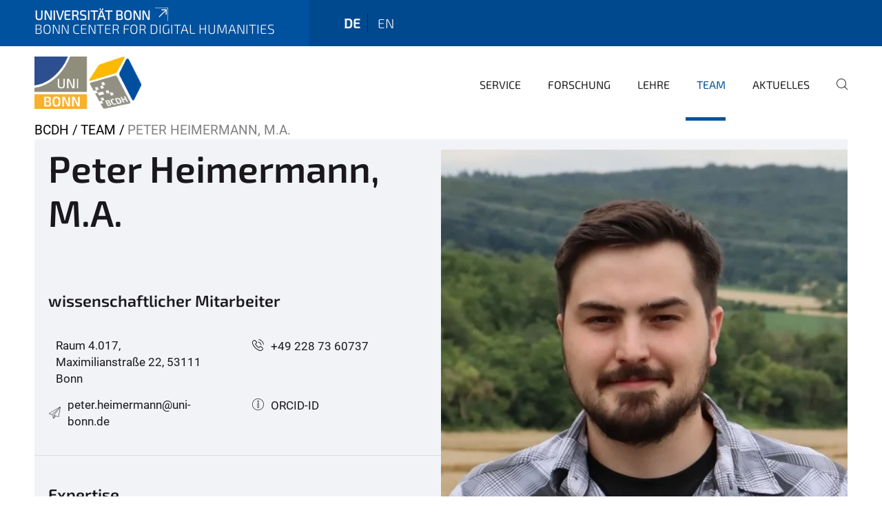

--- FILE ---
content_type: text/html;charset=utf-8
request_url: https://www.bcdh.uni-bonn.de/de/team/peter-heimermann
body_size: 9635
content:
<!DOCTYPE html>
<html xmlns="http://www.w3.org/1999/xhtml" lang="de" xml:lang="de">
<head><meta http-equiv="Content-Type" content="text/html; charset=UTF-8" /><link rel="alternate" hreflang="de" href="https://www.bcdh.uni-bonn.de/de/team/peter-heimermann" /><link rel="alternate" hreflang="en" href="https://www.bcdh.uni-bonn.de/en/team/peter-heimermann" /><link data-head-resource="1" rel="stylesheet" href="/++theme++barceloneta/css/barceloneta.min.css" /><link data-head-resource="1" rel="stylesheet" type="text/css" href="/++theme++unibonn.theme/css/style.css?tag=10-12-2025_10-44-14" /><link rel="canonical" href="https://www.bcdh.uni-bonn.de/de/team/peter-heimermann" /><link rel="preload icon" type="image/vnd.microsoft.icon" href="https://www.bcdh.uni-bonn.de/de/favicon.ico" /><link rel="mask-icon" href="https://www.bcdh.uni-bonn.de/de/favicon.ico" /><link href="https://www.bcdh.uni-bonn.de/@@search" rel="search" title="Website durchsuchen" /><link data-bundle="easyform" href="https://www.bcdh.uni-bonn.de/++webresource++b6e63fde-4269-5984-a67a-480840700e9a/++resource++easyform.css" media="all" rel="stylesheet" type="text/css" /><link data-bundle="multilingual" href="https://www.bcdh.uni-bonn.de/++webresource++f30a16e6-dac4-5f5f-a036-b24364abdfc8/++resource++plone.app.multilingual.stylesheet/multilingual.css" media="all" rel="stylesheet" type="text/css" /><link data-bundle="plone-fullscreen" href="https://www.bcdh.uni-bonn.de/++webresource++ac83a459-aa2c-5a45-80a9-9d3e95ae0847/++plone++static/plone-fullscreen/fullscreen.css" media="all" rel="stylesheet" type="text/css" /><script async="True" data-bundle="plone-fullscreen" integrity="sha384-yAbXscL0aoE/0AkFhaGNz6d74lDy9Cz7PXfkWNqRnFm0/ewX0uoBBoyPBU5qW7Nr" src="https://www.bcdh.uni-bonn.de/++webresource++6aa4c841-faf5-51e8-8109-90bd97e7aa07/++plone++static/plone-fullscreen/fullscreen.js"></script><script data-bundle="plone" integrity="sha384-6Wh7fW8sei4bJMY3a6PIfr5jae6gj9dIadjpiDZBJsr9pJ5gW0bsg0IzoolcL3H0" src="https://www.bcdh.uni-bonn.de/++webresource++cff93eba-89cf-5661-8beb-464cc1d0cbc7/++plone++static/bundle-plone/bundle.min.js"></script><script type="text/javascript">
var _paq = window._paq || [];
/* tracker methods like "setCustomDimension" should be called before "trackPageView" */
_paq.push(['trackPageView']);
_paq.push(['enableLinkTracking']);
(function() {
var u="https://webstat.hrz.uni-bonn.de/";
_paq.push(['setTrackerUrl', u+'matomo.php']);
_paq.push(['setSiteId', '134']);
var d=document, g=d.createElement('script'), s=d.getElementsByTagName('script')[0];
g.type='text/javascript'; g.async=true; g.defer=true; g.src=u+'matomo.js'; s.parentNode.insertBefore(g,s);
})();
</script><script data-head-resource="1" src="/++theme++unibonn.theme/js/libs.js?tag=10-12-2025_10-44-23"></script><script data-head-resource="1" src="/++theme++unibonn.theme/js/script.js?tag=10-12-2025_10-44-23"></script>
  <meta charset="utf-8"><meta charset="utf-8" /><meta name="twitter:card" content="summary" /><meta property="og:site_name" content="Bonn Center for Digital Humanities" /><meta property="og:title" content="Peter Heimermann, M.A." /><meta property="og:type" content="website" /><meta property="og:description" content="" /><meta property="og:url" content="https://www.bcdh.uni-bonn.de/de/team/peter-heimermann" /><meta property="og:image" content="https://www.bcdh.uni-bonn.de/++resource++plone-logo.svg" /><meta property="og:image:type" content="image/svg+xml" /><meta name="viewport" content="width=device-width, initial-scale=1.0" /><meta name="generator" content="Plone - https://plone.org/" /></meta>
  <meta http-equiv="X-UA-Compatible" content="IE=edge"><meta charset="utf-8" /><meta name="twitter:card" content="summary" /><meta property="og:site_name" content="Bonn Center for Digital Humanities" /><meta property="og:title" content="Peter Heimermann, M.A." /><meta property="og:type" content="website" /><meta property="og:description" content="" /><meta property="og:url" content="https://www.bcdh.uni-bonn.de/de/team/peter-heimermann" /><meta property="og:image" content="https://www.bcdh.uni-bonn.de/++resource++plone-logo.svg" /><meta property="og:image:type" content="image/svg+xml" /><meta name="viewport" content="width=device-width, initial-scale=1.0" /><meta name="generator" content="Plone - https://plone.org/" /></meta>
  <meta name="viewport" content="width=device-width, initial-scale=1"><meta charset="utf-8" /><meta name="twitter:card" content="summary" /><meta property="og:site_name" content="Bonn Center for Digital Humanities" /><meta property="og:title" content="Peter Heimermann, M.A." /><meta property="og:type" content="website" /><meta property="og:description" content="" /><meta property="og:url" content="https://www.bcdh.uni-bonn.de/de/team/peter-heimermann" /><meta property="og:image" content="https://www.bcdh.uni-bonn.de/++resource++plone-logo.svg" /><meta property="og:image:type" content="image/svg+xml" /><meta name="viewport" content="width=device-width, initial-scale=1.0" /><meta name="generator" content="Plone - https://plone.org/" /></meta>
  <title>Peter Heimermann, M.A. — Bonn Center for Digital Humanities</title>
</head>
<body id="visual-portal-wrapper" class="col-content frontend icons-on navigation-theme-navigation_default portaltype-tilepage section-team site-de subsection-peter-heimermann template-view thumbs-on userrole-anonymous viewpermission-view view-mode is-tilepage is-default-page" dir="ltr" data-base-url="https://www.bcdh.uni-bonn.de/de/team/peter-heimermann" data-view-url="https://www.bcdh.uni-bonn.de/de/team/peter-heimermann" data-portal-url="https://www.bcdh.uni-bonn.de" data-i18ncatalogurl="https://www.bcdh.uni-bonn.de/plonejsi18n" data-lazy_loading_image_scales="[{&quot;id&quot;: &quot;large&quot;, &quot;value&quot;: 768}, {&quot;id&quot;: &quot;preview&quot;, &quot;value&quot;: 400}, {&quot;id&quot;: &quot;mini&quot;, &quot;value&quot;: 200}, {&quot;id&quot;: &quot;thumb&quot;, &quot;value&quot;: 128}, {&quot;id&quot;: &quot;tile&quot;, &quot;value&quot;: 64}, {&quot;id&quot;: &quot;icon&quot;, &quot;value&quot;: 32}, {&quot;id&quot;: &quot;listing&quot;, &quot;value&quot;: 16}]" data-pat-pickadate="{&quot;date&quot;: {&quot;selectYears&quot;: 200}, &quot;time&quot;: {&quot;interval&quot;: 5 } }" data-pat-plone-modal="{&quot;actionOptions&quot;: {&quot;displayInModal&quot;: false}}"><div class="outer-wrapper">
    <div class="inner-wrapper">

      <div id="fontfamilies">
  <style>@font-face{font-family:'testfont';src: url('https://www.bcdh.uni-bonn.de/font-families/default-fonts/view/++widget++form.widgets.file_eot/@@download');src: url('https://www.bcdh.uni-bonn.de/font-families/default-fonts/view/++widget++form.widgets.file_eot/@@download') format('embedded-opentype'),url('https://www.bcdh.uni-bonn.de/font-families/default-fonts/view/++widget++form.widgets.file_svg/@@download') format('svg'),url('https://www.bcdh.uni-bonn.de/font-families/default-fonts/view/++widget++form.widgets.file_woff/@@download') format('woff'),url('https://www.bcdh.uni-bonn.de/font-families/default-fonts/view/++widget++form.widgets.file_ttf/@@download') format('truetype');font-weight:normal;font-style:normal;}.testfont-icon-home:before{content:"\e902";font-family:testfont}.testfont-icon-pencil:before{content:"\e905";font-family:testfont}.testfont-icon-music:before{content:"\e911";font-family:testfont}.testfont-icon-bell:before{content:"\e951";font-family:testfont}
@font-face{font-family:'uni-bonn';src: url('https://www.bcdh.uni-bonn.de/font-families/unibonn-fonts/view/++widget++form.widgets.file_eot/@@download');src: url('https://www.bcdh.uni-bonn.de/font-families/unibonn-fonts/view/++widget++form.widgets.file_eot/@@download') format('embedded-opentype'),url('https://www.bcdh.uni-bonn.de/font-families/unibonn-fonts/view/++widget++form.widgets.file_svg/@@download') format('svg'),url('https://www.bcdh.uni-bonn.de/font-families/unibonn-fonts/view/++widget++form.widgets.file_woff/@@download') format('woff'),url('https://www.bcdh.uni-bonn.de/font-families/unibonn-fonts/view/++widget++form.widgets.file_ttf/@@download') format('truetype');font-weight:normal;font-style:normal;}.uni-bonn-icon-arrow-down:before{content:"\e900";font-family:uni-bonn}.uni-bonn-icon-arrow-top:before{content:"\e901";font-family:uni-bonn}.uni-bonn-icon-close:before{content:"\e902";font-family:uni-bonn}.uni-bonn-icon-arrow-right:before{content:"\e903";font-family:uni-bonn}.uni-bonn-icon-arrow-left:before{content:"\e904";font-family:uni-bonn}.uni-bonn-icon-external:before{content:"\e905";font-family:uni-bonn}.uni-bonn-icon-search:before{content:"\e906";font-family:uni-bonn}.uni-bonn-icon-whatsapp-outline:before{content:"\e907";font-family:uni-bonn}.uni-bonn-icon-whatsapp:before{content:"\e908";font-family:uni-bonn}.uni-bonn-icon-youtube:before{content:"\e909";font-family:uni-bonn}.uni-bonn-icon-youtube-outline:before{content:"\e90a";font-family:uni-bonn}.uni-bonn-icon-instagram:before{content:"\e90b";font-family:uni-bonn}.uni-bonn-icon-instagram-outline:before{content:"\e90c";font-family:uni-bonn}.uni-bonn-icon-linkedin:before{content:"\e90d";font-family:uni-bonn}.uni-bonn-icon-linkedin-outline:before{content:"\e90e";font-family:uni-bonn}.uni-bonn-icon-xing:before{content:"\e90f";font-family:uni-bonn}.uni-bonn-icon-xing-outline:before{content:"\e910";font-family:uni-bonn}.uni-bonn-icon-twitter:before{content:"\e911";font-family:uni-bonn}.uni-bonn-icon-twitter-outline:before{content:"\e912";font-family:uni-bonn}.uni-bonn-icon-facebook:before{content:"\e913";font-family:uni-bonn}.uni-bonn-icon-facebook-outline:before{content:"\e914";font-family:uni-bonn}.uni-bonn-icon-navigation:before{content:"\e915";font-family:uni-bonn}.uni-bonn-icon-phone-book:before{content:"\e917";font-family:uni-bonn}.uni-bonn-icon-information:before{content:"\e918";font-family:uni-bonn}.uni-bonn-icon-checkbox:before{content:"\e919";font-family:uni-bonn}.uni-bonn-icon-filter-kachel:before{content:"\e91a";font-family:uni-bonn}.uni-bonn-icon-filter:before{content:"\e91b";font-family:uni-bonn}.uni-bonn-icon-filter-liste:before{content:"\e91c";font-family:uni-bonn}.uni-bonn-icon-delete:before{content:"\e91d";font-family:uni-bonn}.uni-bonn-icon-filter-liste-inaktiv:before{content:"\e91e";font-family:uni-bonn}.uni-bonn-icon-cheackbox-aktiv:before{content:"\e91f";font-family:uni-bonn}.uni-bonn-icon-filter-kachel-aktiv:before{content:"\e920";font-family:uni-bonn}.uni-bonn-icon-event:before{content:"\e921";font-family:uni-bonn}.uni-bonn-icon-video:before{content:"\e922";font-family:uni-bonn}.uni-bonn-icon-phone:before{content:"\e923";font-family:uni-bonn}.uni-bonn-icon-fax:before{content:"\e924";font-family:uni-bonn}.uni-bonn-icon-link:before{content:"\e925";font-family:uni-bonn}.uni-bonn-icon-download:before{content:"\e926";font-family:uni-bonn}.uni-bonn-icon-print:before{content:"\e927";font-family:uni-bonn}.uni-bonn-icon-x:before{content:"\e928";font-family:uni-bonn}.uni-bonn-icon-x-outline:before{content:"\e929";font-family:uni-bonn}.uni-bonn-icon-bluesky:before{content:"\e92a";font-family:uni-bonn}.uni-bonn-icon-bluesky-outline:before{content:"\e92b";font-family:uni-bonn}.uni-bonn-icon-location-2:before{content:"\e916";font-family:uni-bonn}.uni-bonn-icon-mastodon:before{content:"\e92c";font-family:uni-bonn}.uni-bonn-icon-mastodon-outline:before{content:"\e92d";font-family:uni-bonn}
@font-face{font-family:'Uni-Bonn-official';src: url('https://www.bcdh.uni-bonn.de/font-families/uni-bonn-official/view/++widget++form.widgets.file_eot/@@download');src: url('https://www.bcdh.uni-bonn.de/font-families/uni-bonn-official/view/++widget++form.widgets.file_eot/@@download') format('embedded-opentype'),url('https://www.bcdh.uni-bonn.de/font-families/uni-bonn-official/view/++widget++form.widgets.file_svg/@@download') format('svg'),url('https://www.bcdh.uni-bonn.de/font-families/uni-bonn-official/view/++widget++form.widgets.file_woff/@@download') format('woff'),url('https://www.bcdh.uni-bonn.de/font-families/uni-bonn-official/view/++widget++form.widgets.file_ttf/@@download') format('truetype');font-weight:normal;font-style:normal;}.Uni-Bonn-official-icon-fakten-zahlen:before{content:"\e900";font-family:Uni-Bonn-official}.Uni-Bonn-official-icon-forschung:before{content:"\e901";font-family:Uni-Bonn-official}.Uni-Bonn-official-icon-informationen:before{content:"\e902";font-family:Uni-Bonn-official}.Uni-Bonn-official-icon-orientierung:before{content:"\e903";font-family:Uni-Bonn-official}.Uni-Bonn-official-icon-transfer:before{content:"\e904";font-family:Uni-Bonn-official}.Uni-Bonn-official-icon-promotion:before{content:"\e905";font-family:Uni-Bonn-official}.Uni-Bonn-official-icon-hochschulsport:before{content:"\e906";font-family:Uni-Bonn-official}.Uni-Bonn-official-icon-it:before{content:"\e907";font-family:Uni-Bonn-official}.Uni-Bonn-official-icon-argelander:before{content:"\e908";font-family:Uni-Bonn-official}.Uni-Bonn-official-icon-diversity:before{content:"\e909";font-family:Uni-Bonn-official}.Uni-Bonn-official-icon-sprache:before{content:"\e90a";font-family:Uni-Bonn-official}.Uni-Bonn-official-icon-veranstaltung:before{content:"\e90b";font-family:Uni-Bonn-official}.Uni-Bonn-official-icon-studieren:before{content:"\e90c";font-family:Uni-Bonn-official}.Uni-Bonn-official-icon-ranking:before{content:"\e90d";font-family:Uni-Bonn-official}.Uni-Bonn-official-icon-beratung:before{content:"\e90e";font-family:Uni-Bonn-official}.Uni-Bonn-official-icon-foerderung:before{content:"\e90f";font-family:Uni-Bonn-official}.Uni-Bonn-official-icon-qualitaetssicherung:before{content:"\e910";font-family:Uni-Bonn-official}.Uni-Bonn-official-icon-lernplattform:before{content:"\e911";font-family:Uni-Bonn-official}.Uni-Bonn-official-icon-alumni:before{content:"\e912";font-family:Uni-Bonn-official}.Uni-Bonn-official-icon-postdocs:before{content:"\e913";font-family:Uni-Bonn-official}.Uni-Bonn-official-icon-strategie:before{content:"\e914";font-family:Uni-Bonn-official}.Uni-Bonn-official-icon-lehre:before{content:"\e91c";font-family:Uni-Bonn-official}.Uni-Bonn-official-icon-exellenz:before{content:"\e91d";font-family:Uni-Bonn-official}.Uni-Bonn-official-icon-multiplikatoren:before{content:"\e91e";font-family:Uni-Bonn-official}.Uni-Bonn-official-icon-kontakt:before{content:"\e91f";font-family:Uni-Bonn-official}.Uni-Bonn-official-icon-ort:before{content:"\e920";font-family:Uni-Bonn-official}.Uni-Bonn-official-icon-international:before{content:"\e921";font-family:Uni-Bonn-official}.Uni-Bonn-official-icon-sprechstunde:before{content:"\e922";font-family:Uni-Bonn-official}.Uni-Bonn-official-icon-fortbildung:before{content:"\e923";font-family:Uni-Bonn-official}.Uni-Bonn-official-icon-bibliothek:before{content:"\e924";font-family:Uni-Bonn-official}.Uni-Bonn-official-icon-oeffnungszeiten:before{content:"\e925";font-family:Uni-Bonn-official}.Uni-Bonn-official-icon-auszeichnungen:before{content:"\e926";font-family:Uni-Bonn-official}.Uni-Bonn-official-icon-unie915:before{content:"\e915";font-family:Uni-Bonn-official}.Uni-Bonn-official-icon-unie916:before{content:"\e916";font-family:Uni-Bonn-official}.Uni-Bonn-official-icon-unie917:before{content:"\e917";font-family:Uni-Bonn-official}.Uni-Bonn-official-icon-unie918:before{content:"\e918";font-family:Uni-Bonn-official}.Uni-Bonn-official-icon-unie919:before{content:"\e919";font-family:Uni-Bonn-official}.Uni-Bonn-official-icon-unie91a:before{content:"\e91a";font-family:Uni-Bonn-official}.Uni-Bonn-official-icon-unie91b:before{content:"\e91b";font-family:Uni-Bonn-official}.Uni-Bonn-official-icon-transfer-puzzle:before{content:"\e927";font-family:Uni-Bonn-official}.Uni-Bonn-official-icon-transfer-arrow:before{content:"\e928";font-family:Uni-Bonn-official}</style>
</div>
      

      <div id="unibonn-topbar" class="unibonn-institute-topbar show-title">
    <div class="container">
        <div class="row">
            <div class="col-md-9" id="topbar-left-wrapper">
                <div id="unibonn-institute-portalname">
                    
                        
                        <p id="unibonn-title"><a href="https://www.uni-bonn.de">Universität Bonn</a></p>
                    
                    <p id="institute-title">Bonn Center for Digital Humanities</p>
                </div>
                <div id="language-selector">
                    
  <ul class="languageselector">
    
      <li class="currentLanguage  language-de">
        <a href="https://www.bcdh.uni-bonn.de/@@multilingual-selector/2f4cf15d35174ccaa2661b4b8e48fbd1/de?set_language=de" title="Deutsch">
          
          de
        </a>
      </li>
    
      <li class=" language-en">
        <a href="https://www.bcdh.uni-bonn.de/@@multilingual-selector/2f4cf15d35174ccaa2661b4b8e48fbd1/en?set_language=en" title="English">
          
          en
        </a>
      </li>
    
  </ul>


                </div>
            </div>
            <div class="col-md-3" id="topbar-right-wrapper">
                
  

            </div>
        </div>
    </div>
</div>

      <header id="company-header" class="unibonn">

    <div class=" ">
      <div class="container">
        <div id="company-topbar" class="container ">
          
  <div id="company-logo">
    
      <a class="portal-logo logo_desktop" href="https://www.bcdh.uni-bonn.de/de" title="Bonn Center for Digital Humanities">
        <img alt="Bonn Center for Digital Humanities" title="Bonn Center for Digital Humanities" src="https://www.bcdh.uni-bonn.de/de/@@logo?logo_type=logo_desktop" />
      </a>
    
      <a class="portal-logo logo_mobile" href="https://www.bcdh.uni-bonn.de/de" title="Bonn Center for Digital Humanities">
        <img alt="Bonn Center for Digital Humanities" title="Bonn Center for Digital Humanities" src="https://www.bcdh.uni-bonn.de/de/@@logo?logo_type=logo_mobile" />
      </a>
    
      <a class="portal-logo logo_mobile_navigation" href="https://www.bcdh.uni-bonn.de/de" title="Bonn Center for Digital Humanities">
        <img alt="Bonn Center for Digital Humanities" title="Bonn Center for Digital Humanities" src="https://www.bcdh.uni-bonn.de/de/++theme++unibonn.theme/images/logos/logo_mobile_navigation.svg" />
      </a>
    
  </div>

          
  <div class="language-selector-container">
    <div class="language-selector">
      
        <div>
          <span class="text">de</span>
          <span class="icon interaktiv-icon-basetilestheme-arrow-top"></span>
        </div>
      
        
      
      <ul class="lang-dropdown">
        <li class="selected">
          <a href="https://www.bcdh.uni-bonn.de/@@multilingual-selector/2f4cf15d35174ccaa2661b4b8e48fbd1/de?set_language=de">de</a>
        </li>
        <li class="">
          <a href="https://www.bcdh.uni-bonn.de/@@multilingual-selector/2f4cf15d35174ccaa2661b4b8e48fbd1/en?set_language=en">en</a>
        </li>
      </ul>
    </div>
  </div>

          <div id="navigation-overlay"></div>
          

  <div class="sidenavigation-links">
    <button id="toggle-navigation" class="sidenavigation-link" aria-label="Toggle Navigation">
      <i class="icon-unibonn-navigation"></i>
    </button>
    
  </div>

  
    <div id="company-navigation-main" class="desktop">
      <nav class="main-navigation">
        
  <ul class="main-navigation-sections">
    
      <li class="section-0">
        <a class="" href="https://www.bcdh.uni-bonn.de/de/service" data-uid="e1edbb3a7a09439988134310e4c8d94e">
          Service
        </a>
      </li>
    
      <li class="section-0 has-subsections">
        <a class="has-subsections" href="https://www.bcdh.uni-bonn.de/de/forschung" data-uid="fa5c8fb8c3484d9f895d6ed12050cb65">
          Forschung
        </a>
      </li>
    
      <li class="section-0">
        <a class="" href="https://www.bcdh.uni-bonn.de/de/lehre" data-uid="6d85e016783248d28265f46c2abafa7b">
          Lehre
        </a>
      </li>
    
      <li class="section-0 in-path has-subsections">
        <a class="has-subsections" href="https://www.bcdh.uni-bonn.de/de/team" data-uid="733e60dc72834bb2b2dbecc0595f4c5d">
          Team
        </a>
      </li>
    
      <li class="section-0">
        <a class="" href="https://www.bcdh.uni-bonn.de/de/aktuelles" data-uid="5a6aeb502ffe4cefbd3279654d890641">
          Aktuelles
        </a>
      </li>
    
    
        <li class="search">
          <a href="https://www.bcdh.uni-bonn.de/de/search" title="suchen">
            <i class="icon-unibonn icon-unibonn-search"></i>
          </a>
        </li>
    
  </ul>

      </nav>
    </div>

    <div id="company-navigation" class="menu">
      <button class="close-navigation-menu close-desktop-navigation" aria-label="schließen">
        <i class="icon-unibonn-close"></i>
      </button>

      <div id="navigation-menu-header">
        
          <a class="portal-logo logo_mobile_menu" href="https://www.bcdh.uni-bonn.de/de" title="Bonn Center for Digital Humanities">
            <img alt="Bonn Center for Digital Humanities" title="Bonn Center for Digital Humanities" src="https://www.bcdh.uni-bonn.de/de/++theme++unibonn.theme/images/logos/logo_mobile_navigation.svg" />
          </a>
        

        <ul class="navigation-menu-header-actions">
          
            <li>
              <a class="open-search" href="https://www.bcdh.uni-bonn.de/de/search" title="suchen">
                <i class="icon-unibonn icon-unibonn-search"></i>
              </a>
            </li>
          
          <li>
            <a class="close-navigation-menu" id="close-navigation" title="schließen">
              <i class="icon-unibonn-navigation"></i>
            </a>
          </li>
        </ul>
      </div>

      <div class="searchbar">
        <form action="https://www.bcdh.uni-bonn.de/de/search">
          <button class="start-search" aria-label="Start Search"><i class="left icon-unibonn icon-unibonn-search"></i>
          </button>
          <input class="search-input" type="text" name="SearchableText" aria-label="Search" />
          <button class="clear-search" aria-label="Clear Search"><i class="icon-unibonn icon-unibonn-close"></i>
          </button>
        </form>
      </div>

      <nav class="main-navigation">
        <div class="navigation-level">
          <div class="spinner" style="display: block"></div>
        </div>
      </nav>

    </div>
  

        </div>
      </div>
      
  

    </div>

  </header>

      <div id="anchors"></div>

      <div id="company-content" class="container-fluid main-content-wrapper">
        <div class="row status-message-row set-max-width">
          <aside id="global_statusmessage" class="container">
      

      <div>
      </div>
    </aside>
        </div>
        <nav class="breadcrumbs">
  <span id="breadcrumbs-you-are-here" class="hiddenStructure">You are here:</span>

  <ol aria-labelledby="breadcrumbs-you-are-here">
    <li id="breadcrumbs-home">
      <a href="https://www.bcdh.uni-bonn.de/de">BCDH</a>
    </li>
    <li id="breadcrumbs-1">
      
        <a href="https://www.bcdh.uni-bonn.de/de/team">Team</a>
        
      
    </li>
    <li id="breadcrumbs-2">
      
        
        <span id="breadcrumbs-current">Peter Heimermann, M.A.</span>
      
    </li>
  </ol>
</nav>
        <main id="main-container" class="row">
          <div id="column1-container"></div>
          <div class="col-xs-12 col-sm-12 no-padding">
              <article id="content">

            

              <header>

                <div id="viewlet-above-content-title">
</div>

                
  


                <div id="viewlet-below-content-title">
</div>

                
  


                <div id="viewlet-below-content-description"></div>

              </header>

              <div id="viewlet-above-content-body"></div>

              <div id="content-core">
                
  

    <div id="tile-page-content" data-tinymce="" data-lazy-validation-errors="{}" data-placeholder-info="Platzhalterbild">

      <div class="tile-page" data-url="https://www.bcdh.uni-bonn.de/de/team/peter-heimermann" data-uid="d69dcf3aab89489cb4b5a5750131d056">
        <div class="tile-rows-wrapper">

          

          
            
              


<div id="ysgu5miuhn6a" class="tile-row columns-2 tile-row-dynamic-content-width break-on-tablet break-on-mobile default-direction" style="margin-top:0px;margin-bottom:30px;padding-top:0px;padding-bottom:0px;padding-left:0px;padding-right:0px;" data-uid="ysgu5miuhn6a" data-url="https://www.bcdh.uni-bonn.de/de/team/peter-heimermann" data-position="0" data-portal_type="TileRowCT">

  

  <div class="background-options">

  
  
  
  
  

</div>

  <div class="tiles-wrapper">
    
      

  <div id="1w8os7f3fkjl" data-uid="1w8os7f3fkjl" data-url="https://www.bcdh.uni-bonn.de/de/team/peter-heimermann" class="tile-valign-top tile tile-frame" style="margin-left:0px;margin-right:0px;margin-top:0px;margin-bottom:0px;padding-left:0px;padding-right:0px;padding-top:0px;padding-bottom:0px;" data-jsinit="" data-gridsize="6">

    

    <div class="background-options">

  
    <div class="background-color" style="background-color:#F1F3F7"></div>
  
  
  
  
  

</div>

    <span></span>
    <div class="tile-content">
    <div class="tile-rows-wrapper">
      
        


<div id="enbcrjabo242" class="tile-row columns-1 tile-row-dynamic-content-width break-on-tablet break-on-mobile default-direction" style="margin-top:0px;margin-bottom:0px;padding-top:0px;padding-bottom:0px;padding-left:0px;padding-right:5px;" data-uid="enbcrjabo242" data-url="https://www.bcdh.uni-bonn.de/de/team/peter-heimermann" data-position="0" data-portal_type="TileRowCT">

  

  <div class="background-options">

  
  
  
  
  

</div>

  <div class="tiles-wrapper">
    
      
  <div id="pps4hxs1wg8m" data-uid="pps4hxs1wg8m" data-url="https://www.bcdh.uni-bonn.de/de/team/peter-heimermann" class="tile-valign-top tile tile-subheadline text-nocolor" style="margin-left:0px;margin-right:0px;margin-top:0px;margin-bottom:0px;padding-left:20px;padding-right:10px;padding-top:0px;padding-bottom:0px;" data-jsinit="setupTileSubheadline" data-gridsize="12">

    

    <div class="background-options">

  
  
  
  
  

</div>

    <span></span>
    <div class="tile-content ">

    <h1 class="heading-tag header-h1 left " style="">
      Peter Heimermann, M.A.
    </h1>
    
    
    
    
    
  </div>
    <span></span>

    
  


  </div>


    
  </div>

  

</div>




      
        


<div id="whw3brpbjomg" class="tile-row columns-1 tile-row-dynamic-content-width break-on-tablet break-on-mobile default-direction" style="margin-top:0px;margin-bottom:0px;padding-top:0px;padding-bottom:0px;padding-left:0px;padding-right:0px;" data-uid="whw3brpbjomg" data-url="https://www.bcdh.uni-bonn.de/de/team/peter-heimermann" data-position="0" data-portal_type="TileRowCT">

  

  <div class="background-options">

  
  
  
  
  

</div>

  <div class="tiles-wrapper">
    
      
  <div id="64ij8h7e1kyl" data-uid="64ij8h7e1kyl" data-url="https://www.bcdh.uni-bonn.de/de/team/peter-heimermann" class="tile-valign-stretch tile tile-spacer" style="margin-left:0px;margin-right:0px;margin-top:0px;margin-bottom:0px;padding-left:0px;padding-right:0px;padding-top:0px;padding-bottom:0px;" data-jsinit="setupTileSpacer" data-gridsize="12">

    

    

    <span></span>
    <div class="tile-content">
    <div class="tile-spacer-wrapper" style="height: 50px;">
    </div>
  </div>
    <span></span>

    
  


  </div>


    
  </div>

  

</div>




      
        


<div id="wx53vhd8hwmk" class="tile-row columns-1 tile-row-dynamic-content-width break-on-tablet break-on-mobile default-direction" style="margin-top:0px;margin-bottom:0px;padding-top:0px;padding-bottom:0px;padding-left:0px;padding-right:5px;" data-uid="wx53vhd8hwmk" data-url="https://www.bcdh.uni-bonn.de/de/team/peter-heimermann" data-position="0" data-portal_type="TileRowCT">

  

  <div class="background-options">

  
  
  
  
  

</div>

  <div class="tiles-wrapper">
    
      
  <div id="wdazlu7em06h" data-uid="wdazlu7em06h" data-url="https://www.bcdh.uni-bonn.de/de/team/peter-heimermann" class="tile-valign-top tile tile-text text-nocolor" style="margin-left:0px;margin-right:0px;margin-top:0px;margin-bottom:0px;padding-left:20px;padding-right:10px;padding-top:0px;padding-bottom:10px;" data-jsinit="setupTileText" data-gridsize="12">

    

    <div class="background-options">

  
  
  
  
  

</div>

    <span></span>
    <div class="tile-content ">
    <div>
<h3>wissenschaftlicher Mitarbeiter</h3>
</div>
    
  </div>
    <span></span>

    
  


  </div>

    
  </div>

  

</div>




      
        


<div id="sv78mo2qvttn" class="tile-row columns-2 tile-row-dynamic-content-width break-on-tablet break-on-mobile default-direction" style="margin-top:0px;margin-bottom:0px;padding-top:0px;padding-bottom:0px;padding-left:0px;padding-right:0px;" data-uid="sv78mo2qvttn" data-url="https://www.bcdh.uni-bonn.de/de/team/peter-heimermann" data-position="0" data-portal_type="TileRowCT">

  

  <div class="background-options">

  
  
  
  
  

</div>

  <div class="tiles-wrapper">
    
      
  <div id="h25pbhc4nf2g" data-uid="h25pbhc4nf2g" data-url="https://www.bcdh.uni-bonn.de/de/team/peter-heimermann" class="tile-valign-top tile-halign-left tile tile-button" style="margin-left:0px;margin-right:0px;margin-top:0px;margin-bottom:0px;padding-left:0px;padding-right:0px;padding-top:0px;padding-bottom:0px;" data-jsinit="" data-gridsize="6">

    

    <div class="background-options">

  
    <div class="background-color" style="background-color:#F1F3F7"></div>
  
  
  
  
  

</div>

    <span></span>
    <div class="tile-content tile-button-content" style="color:#1A181B;color_hover:#1A181B;">

    <a class="button" style="border-top:1px rgba(0, 0, 0, 0) solid;border-right:1px rgba(0, 0, 0, 0) solid;border-bottom:1px rgba(0, 0, 0, 0) solid;border-left:1px rgba(0, 0, 0, 0) solid;background:rgba(0, 0, 0, 0);padding-left:20px;padding-right:40px;color:#1A181B;justify-content:center;" data-icon-orientation="left" onmouseout="adjustTileButtonStyling(this, 'border-top:1px rgba(0, 0, 0, 0) solid;border-right:1px rgba(0, 0, 0, 0) solid;border-bottom:1px rgba(0, 0, 0, 0) solid;border-left:1px rgba(0, 0, 0, 0) solid;background:rgba(0, 0, 0, 0);padding-left:20px;padding-right:40px;color:#1A181B;justify-content:center;', 'color:#1A181B;')" onmouseover="adjustTileButtonStyling(this, 'border-top:1px rgba(0, 0, 0, 0) solid;border-right:1px rgba(0, 0, 0, 0) solid;border-bottom:1px rgba(0, 0, 0, 0) solid;border-left:1px rgba(0, 0, 0, 0) solid;background:#F1F3F7;padding-left:20px;padding-right:40px;color:#1A181B;justify-content:center;', 'color:#1A181B;')" target="_self">
      <i class="uni-bonn-icon-location-1" style="color:#1A181B;"></i>
      <span>Raum 4.017, Maximilianstraße 22,  53111 Bonn</span>
    </a>

  </div>
    <span></span>

    
  


  </div>


    
      
  <div id="40u3px6um9rd" data-uid="40u3px6um9rd" data-url="https://www.bcdh.uni-bonn.de/de/team/peter-heimermann" class="tile-valign-top tile-halign-left tile tile-button" style="margin-left:0px;margin-right:0px;margin-top:0px;margin-bottom:0px;padding-left:0px;padding-right:0px;padding-top:0px;padding-bottom:0px;" data-jsinit="" data-gridsize="6">

    

    <div class="background-options">

  
    <div class="background-color" style="background-color:#F1F3F7"></div>
  
  
  
  
  

</div>

    <span></span>
    <div class="tile-content tile-button-content" style="color:#1A181B;color_hover:#1A181B;">

    <a class="button" style="border-top:1px rgba(0, 0, 0, 0) solid;border-right:1px rgba(0, 0, 0, 0) solid;border-bottom:1px rgba(0, 0, 0, 0) solid;border-left:1px rgba(0, 0, 0, 0) solid;background:rgba(0, 0, 0, 0);padding-left:20px;padding-right:40px;color:#1A181B;justify-content:center;" data-icon-orientation="left" onmouseout="adjustTileButtonStyling(this, 'border-top:1px rgba(0, 0, 0, 0) solid;border-right:1px rgba(0, 0, 0, 0) solid;border-bottom:1px rgba(0, 0, 0, 0) solid;border-left:1px rgba(0, 0, 0, 0) solid;background:rgba(0, 0, 0, 0);padding-left:20px;padding-right:40px;color:#1A181B;justify-content:center;', 'color:#1A181B;')" onmouseover="adjustTileButtonStyling(this, 'border-top:1px rgba(0, 0, 0, 0) solid;border-right:1px rgba(0, 0, 0, 0) solid;border-bottom:1px rgba(0, 0, 0, 0) solid;border-left:1px rgba(0, 0, 0, 0) solid;background:#F1F3F7;padding-left:20px;padding-right:40px;color:#1A181B;justify-content:center;', 'color:#1A181B;')" target="_self">
      <i class="uni-bonn-icon-phone" style="color:#1A181B;"></i>
      <span>+49 228 73 60737</span>
    </a>

  </div>
    <span></span>

    
  


  </div>


    
  </div>

  

</div>




      
        


<div id="yoaz8ejo1j4r" class="tile-row columns-2 tile-row-dynamic-content-width break-on-tablet break-on-mobile default-direction" style="margin-top:0px;margin-bottom:0px;padding-top:0px;padding-bottom:0px;padding-left:0px;padding-right:0px;" data-uid="yoaz8ejo1j4r" data-url="https://www.bcdh.uni-bonn.de/de/team/peter-heimermann" data-position="0" data-portal_type="TileRowCT">

  

  <div class="background-options">

  
  
  
  
  

</div>

  <div class="tiles-wrapper">
    
      
  <div id="4hwqztdc25cf" data-uid="4hwqztdc25cf" data-url="https://www.bcdh.uni-bonn.de/de/team/peter-heimermann" class="tile-valign-top tile-halign-left tile tile-button" style="margin-left:0px;margin-right:0px;margin-top:0px;margin-bottom:0px;padding-left:0px;padding-right:0px;padding-top:0px;padding-bottom:0px;" data-jsinit="" data-gridsize="6">

    

    <div class="background-options">

  
    <div class="background-color" style="background-color:#F1F3F7"></div>
  
  
  
  
  

</div>

    <span></span>
    <div class="tile-content tile-button-content" style="color:#1A181B;color_hover:#1A181B;">

    <a class="button" style="border-top:1px rgba(0, 0, 0, 0) solid;border-right:1px rgba(0, 0, 0, 0) solid;border-bottom:1px rgba(0, 0, 0, 0) solid;border-left:1px rgba(0, 0, 0, 0) solid;background:rgba(0, 0, 0, 0);padding-left:20px;padding-right:40px;color:#1A181B;justify-content:center;" data-icon-orientation="left" onmouseout="adjustTileButtonStyling(this, 'border-top:1px rgba(0, 0, 0, 0) solid;border-right:1px rgba(0, 0, 0, 0) solid;border-bottom:1px rgba(0, 0, 0, 0) solid;border-left:1px rgba(0, 0, 0, 0) solid;background:rgba(0, 0, 0, 0);padding-left:20px;padding-right:40px;color:#1A181B;justify-content:center;', 'color:#1A181B;')" onmouseover="adjustTileButtonStyling(this, 'border-top:1px rgba(0, 0, 0, 0) solid;border-right:1px rgba(0, 0, 0, 0) solid;border-bottom:1px rgba(0, 0, 0, 0) solid;border-left:1px rgba(0, 0, 0, 0) solid;background:#F1F3F7;padding-left:20px;padding-right:40px;color:#1A181B;justify-content:center;', 'color:#1A181B;')" target="_self">
      <i class="Uni-Bonn-official-icon-postdocs" style="color:#1A181B;"></i>
      <span>peter.heimermann@uni-bonn.de</span>
    </a>

  </div>
    <span></span>

    
  


  </div>


    
      
  <div id="yd8yrkw5fy5w" data-uid="yd8yrkw5fy5w" data-url="https://www.bcdh.uni-bonn.de/de/team/peter-heimermann" class="tile-valign-top tile-halign-left tile tile-button" style="margin-left:0px;margin-right:0px;margin-top:0px;margin-bottom:0px;padding-left:0px;padding-right:0px;padding-top:0px;padding-bottom:0px;" data-jsinit="" data-gridsize="6">

    

    <div class="background-options">

  
    <div class="background-color" style="background-color:#F1F3F7"></div>
  
  
  
  
  

</div>

    <span></span>
    <div class="tile-content tile-button-content" style="color:#1A181B;color_hover:#1A181B;">

    <a class="button" style="border-top:1px rgba(0, 0, 0, 0) solid;border-right:1px rgba(0, 0, 0, 0) solid;border-bottom:1px rgba(0, 0, 0, 0) solid;border-left:1px rgba(0, 0, 0, 0) solid;background:rgba(0, 0, 0, 0);padding-left:20px;padding-right:40px;color:#1A181B;justify-content:center;" data-icon-orientation="left" onmouseout="adjustTileButtonStyling(this, 'border-top:1px rgba(0, 0, 0, 0) solid;border-right:1px rgba(0, 0, 0, 0) solid;border-bottom:1px rgba(0, 0, 0, 0) solid;border-left:1px rgba(0, 0, 0, 0) solid;background:rgba(0, 0, 0, 0);padding-left:20px;padding-right:40px;color:#1A181B;justify-content:center;', 'color:#1A181B;')" onmouseover="adjustTileButtonStyling(this, 'border-top:1px rgba(0, 0, 0, 0) solid;border-right:1px rgba(0, 0, 0, 0) solid;border-bottom:1px rgba(0, 0, 0, 0) solid;border-left:1px rgba(0, 0, 0, 0) solid;background:#F1F3F7;padding-left:20px;padding-right:40px;color:#1A181B;justify-content:center;', 'color:#1A181B;')" target="_self">
      <i class="Uni-Bonn-official-icon-informationen" style="color:#1A181B;"></i>
      <span>ORCID-ID</span>
    </a>

  </div>
    <span></span>

    
  


  </div>


    
  </div>

  

</div>




      
        


<div id="grvqwrv9ctcg" class="tile-row columns-1 tile-row-dynamic-content-width break-on-tablet break-on-mobile default-direction" style="margin-top:0px;margin-bottom:0px;padding-top:0px;padding-bottom:0px;padding-left:0px;padding-right:0px;" data-uid="grvqwrv9ctcg" data-url="https://www.bcdh.uni-bonn.de/de/team/peter-heimermann" data-position="0" data-portal_type="TileRowCT">

  

  <div class="background-options">

  
  
  
  
  

</div>

  <div class="tiles-wrapper">
    
      

  <div id="r2xlwrb2dpc7" data-uid="r2xlwrb2dpc7" data-url="https://www.bcdh.uni-bonn.de/de/team/peter-heimermann" class="tile-valign-top tile tile-line" style="margin-left:0px;margin-right:0px;margin-top:0px;margin-bottom:0px;padding-left:0px;padding-right:0px;padding-top:30px;padding-bottom:30px;color:#1A181B;" data-jsinit="" data-gridsize="12">

    

    <div class="background-options">

  
  
  
  
  

</div>

    <span></span>
    <div class="tile-content">
    <hr />
  </div>
    <span></span>

    
  


  </div>



    
  </div>

  

</div>




      
        


<div id="bxq7x9dmze85" class="tile-row columns-1 tile-row-dynamic-content-width break-on-tablet break-on-mobile default-direction" style="margin-top:0px;margin-bottom:0px;padding-top:0px;padding-bottom:0px;padding-left:0px;padding-right:0px;" data-uid="bxq7x9dmze85" data-url="https://www.bcdh.uni-bonn.de/de/team/peter-heimermann" data-position="0" data-portal_type="TileRowCT">

  

  <div class="background-options">

  
  
  
  
  

</div>

  <div class="tiles-wrapper">
    
      
  <div id="l5ftfck4erwl" data-uid="l5ftfck4erwl" data-url="https://www.bcdh.uni-bonn.de/de/team/peter-heimermann" class="tile-valign-top tile tile-subheadline text-nocolor" style="margin-left:0px;margin-right:0px;margin-top:0px;margin-bottom:0px;padding-left:20px;padding-right:0px;padding-top:0px;padding-bottom:0px;" data-jsinit="setupTileSubheadline" data-gridsize="12">

    

    <div class="background-options">

  
  
  
  
  

</div>

    <span></span>
    <div class="tile-content ">

    
    
    <h3 class="heading-tag header-h3 left " style="">
      Expertise
    </h3>
    
    
    
  </div>
    <span></span>

    
  


  </div>


    
  </div>

  

</div>




      
        


<div id="tyli1hxdsqe5" class="tile-row columns-1 tile-row-dynamic-content-width break-on-tablet break-on-mobile default-direction" style="margin-top:0px;margin-bottom:0px;padding-top:0px;padding-bottom:0px;padding-left:0px;padding-right:0px;" data-uid="tyli1hxdsqe5" data-url="https://www.bcdh.uni-bonn.de/de/team/peter-heimermann" data-position="0" data-portal_type="TileRowCT">

  

  <div class="background-options">

  
  
  
  
  

</div>

  <div class="tiles-wrapper">
    
      
  <div id="b1f2354ukrqy" data-uid="b1f2354ukrqy" data-url="https://www.bcdh.uni-bonn.de/de/team/peter-heimermann" class="tile-valign-top tile tile-text text-nocolor" style="margin-left:0px;margin-right:0px;margin-top:0px;margin-bottom:0px;padding-left:20px;padding-right:0px;padding-top:0px;padding-bottom:20px;" data-jsinit="setupTileText" data-gridsize="12">

    

    <div class="background-options">

  
  
  
  
  

</div>

    <span></span>
    <div class="tile-content ">
    <ul class="ul-theme">
<li class="ul-li-theme">GIS</li>
<li class="ul-li-theme">Fernerkundung</li>
<li class="ul-li-theme">Photogrammetrie</li>
</ul>
    
  </div>
    <span></span>

    
  


  </div>

    
  </div>

  

</div>




      
        

      
    </div>
  </div>
    <span></span>

    
  
  
  


  </div>



    
      

  <div id="p78ykxqy4tvv" data-uid="p78ykxqy4tvv" data-url="https://www.bcdh.uni-bonn.de/de/team/peter-heimermann" class="tile-valign-top tile-halign-left tile tile-image" style="margin-left:0px;margin-right:5px;margin-top:0px;margin-bottom:0px;padding-left:0px;padding-right:0px;padding-top:15px;padding-bottom:15px;" data-jsinit="setupTileImage" data-gridsize="6">

    

    <div class="background-options">

  
    <div class="background-color" style="background-color:#F1F3F7"></div>
  
  
  
  
  

</div>

    <span></span>
    <div class="tile-content " data-haslink="False">

    
      
  
    
        <div class="" style=" --image-height: 0; --image-height-mobile: 0;">
          <img src="" class="lazy-load-scaled-image" data-src="https://www.bcdh.uni-bonn.de/bilder/team/peterheimermann.jpg/@@images/image" data-loader="customLoaderImage" data-base_url="https://www.bcdh.uni-bonn.de/bilder/team/peterheimermann.jpg/images/image" data-size_id="" data-image_dimensions="{&quot;width&quot;: 600, &quot;height&quot;: 600}" data-image_scalable="true" alt="PeterHeimermann.jpg" height="600" width="600" style="object-position: 47.0000% 41.1667%;" />
        </div>
      <div class="image-subtitle" style="text-align: left; color: #1A181B;">
        
        <span>© BCDH</span>
      </div>
    
    
  

    

    

  </div>
    <span></span>

    
  
  
  


  </div>



    
  </div>

  

</div>




            
            
          
            
              


<div id="17slx8smy03h" class="tile-row columns-1 tile-row-dynamic-content-width break-on-tablet break-on-mobile default-direction" style="margin-top:0px;margin-bottom:0px;padding-top:0px;padding-bottom:0px;padding-left:0px;padding-right:0px;" data-uid="17slx8smy03h" data-url="https://www.bcdh.uni-bonn.de/de/team/peter-heimermann" data-position="0" data-portal_type="TileRowCT">

  

  <div class="background-options">

  
  
  
  
  

</div>

  <div class="tiles-wrapper">
    
      

  <div id="g444gk7eb1fz" data-uid="g444gk7eb1fz" data-url="https://www.bcdh.uni-bonn.de/de/team/peter-heimermann" class="tile-valign-top tile tile-line" style="margin-left:0px;margin-right:0px;margin-top:0px;margin-bottom:0px;padding-left:0px;padding-right:0px;padding-top:30px;padding-bottom:30px;color:#1A181B;" data-jsinit="" data-gridsize="12">

    

    <div class="background-options">

  
  
  
  
  

</div>

    <span></span>
    <div class="tile-content">
    <hr />
  </div>
    <span></span>

    
  


  </div>



    
  </div>

  

</div>




            
            
          
            
              


<div id="uzacttawv4i6" class="tile-row columns-2 tile-row-dynamic-content-width break-on-tablet break-on-mobile default-direction" style="margin-top:0px;margin-bottom:0px;padding-top:0px;padding-bottom:0px;padding-left:0px;padding-right:0px;" data-uid="uzacttawv4i6" data-url="https://www.bcdh.uni-bonn.de/de/team/peter-heimermann" data-position="0" data-portal_type="TileRowCT">

  

  <div class="background-options">

  
  
  
  
  

</div>

  <div class="tiles-wrapper">
    
      
  <div id="xvjipp6o33w2" data-uid="xvjipp6o33w2" data-url="https://www.bcdh.uni-bonn.de/de/team/peter-heimermann" class="tile-valign-top tile tile-subheadline text-nocolor" style="margin-left:0px;margin-right:0px;margin-top:0px;margin-bottom:0px;padding-left:0px;padding-right:0px;padding-top:0px;padding-bottom:0px;" data-jsinit="setupTileSubheadline" data-gridsize="6">

    

    <div class="background-options">

  
  
  
  
  

</div>

    <span></span>
    <div class="tile-content ">

    
    <h2 class="heading-tag header-h2 left " style="">
      Kurzvita
    </h2>
    
    
    
    
  </div>
    <span></span>

    
  


  </div>


    
      

  <div id="04tqetnay7kv" data-uid="04tqetnay7kv" data-url="https://www.bcdh.uni-bonn.de/de/team/peter-heimermann" class="tile-valign-top tile tile-frame" style="margin-left:20px;margin-right:20px;margin-top:0px;margin-bottom:0px;padding-left:0px;padding-right:0px;padding-top:0px;padding-bottom:0px;" data-jsinit="" data-gridsize="6">

    

    <div class="background-options">

  
  
  
  
  

</div>

    <span></span>
    <div class="tile-content">
    <div class="tile-rows-wrapper">
      
        


<div id="fk06czwub8wd" class="tile-row columns-1 tile-row-dynamic-content-width break-on-tablet break-on-mobile default-direction" style="margin-top:0px;margin-bottom:0px;padding-top:0px;padding-bottom:0px;padding-left:0px;padding-right:0px;" data-uid="fk06czwub8wd" data-url="https://www.bcdh.uni-bonn.de/de/team/peter-heimermann" data-position="0" data-portal_type="TileRowCT">

  

  <div class="background-options">

  
  
  
  
  

</div>

  <div class="tiles-wrapper">
    
      

  <div id="rsy4u8rbbux2" data-uid="rsy4u8rbbux2" data-url="https://www.bcdh.uni-bonn.de/de/team/peter-heimermann" class="tile-valign-top tile tile-collapse" style="margin-left:0px;margin-right:0px;margin-top:0px;margin-bottom:15px;padding-left:20px;padding-right:20px;padding-top:20px;padding-bottom:20px;color:#07529A;" data-jsinit="initTileCollapse" data-gridsize="12">

    

    <div class="background-options">

  
    <div class="background-color" style="background-color:#F1F3F6"></div>
  
  
  
  
  

</div>

    <span></span>
    <div class="tile-content" data-uid="rsy4u8rbbux2">
    <div class="title-container collapsed collapse-button title font-family-bold" data-bs-toggle="collapse" data-bs-target="#collapse-contents-rsy4u8rbbux2" aria-expanded="false" aria-controls="collapse-contents-rsy4u8rbbux2" role="button" tabindex="0" style="--button-color: #07529A;">
      Ausbildung
      
    </div>

    <div class="text-container collapse" id="collapse-contents-rsy4u8rbbux2">
      
        <div class="text">
          <div>
<p>2023 MA Archäologische Wissenschaften (Universität Bonn)</p>
<p>2020 BA Vor- und Frühgeschichtliche Archäologie &amp; Geschichte (2-Fach Bachelor, Universität Bonn)</p>
</div>
        </div>
      
      
    </div>
  </div>
    <span></span>

    
  


  </div>



    
  </div>

  

</div>




      
        


<div id="i8iie8u0qkia" class="tile-row columns-1 tile-row-dynamic-content-width break-on-tablet break-on-mobile default-direction" style="margin-top:0px;margin-bottom:0px;padding-top:0px;padding-bottom:0px;padding-left:0px;padding-right:0px;" data-uid="i8iie8u0qkia" data-url="https://www.bcdh.uni-bonn.de/de/team/peter-heimermann" data-position="0" data-portal_type="TileRowCT">

  

  <div class="background-options">

  
  
  
  
  

</div>

  <div class="tiles-wrapper">
    
      

  <div id="gd5chb06nzig" data-uid="gd5chb06nzig" data-url="https://www.bcdh.uni-bonn.de/de/team/peter-heimermann" class="tile-valign-top tile tile-collapse" style="margin-left:0px;margin-right:0px;margin-top:0px;margin-bottom:15px;padding-left:20px;padding-right:20px;padding-top:20px;padding-bottom:20px;color:#07529A;" data-jsinit="initTileCollapse" data-gridsize="12">

    

    <div class="background-options">

  
    <div class="background-color" style="background-color:#F1F3F6"></div>
  
  
  
  
  

</div>

    <span></span>
    <div class="tile-content" data-uid="gd5chb06nzig">
    <div class="title-container collapsed collapse-button title font-family-bold" data-bs-toggle="collapse" data-bs-target="#collapse-contents-gd5chb06nzig" aria-expanded="false" aria-controls="collapse-contents-gd5chb06nzig" role="button" tabindex="0" style="--button-color: #07529A;">
      Forschung und Lehre
      
    </div>

    <div class="text-container collapse" id="collapse-contents-gd5chb06nzig">
      
        <div class="text">
          <div><p>2023-          Doktorand (Archäologie, Universität Bonn)</p>
<p>2020-2023 wiss. Hilfskraft/-fachkraft (Archäologie, Universität Bonn)</p>
<p>2020           Tutor (Lehrgrabung Archäologie,  Universität Bonn)</p></div>
        </div>
      
      
    </div>
  </div>
    <span></span>

    
  


  </div>



    
  </div>

  

</div>




      
        


<div id="jntvlqogjp0b" class="tile-row columns-1 tile-row-dynamic-content-width break-on-tablet break-on-mobile default-direction" style="margin-top:0px;margin-bottom:0px;padding-top:0px;padding-bottom:0px;padding-left:0px;padding-right:0px;" data-uid="jntvlqogjp0b" data-url="https://www.bcdh.uni-bonn.de/de/team/peter-heimermann" data-position="0" data-portal_type="TileRowCT">

  

  <div class="background-options">

  
  
  
  
  

</div>

  <div class="tiles-wrapper">
    
      

  <div id="z73t91yqe62b" data-uid="z73t91yqe62b" data-url="https://www.bcdh.uni-bonn.de/de/team/peter-heimermann" class="tile-valign-top tile tile-collapse" style="margin-left:0px;margin-right:0px;margin-top:0px;margin-bottom:0px;padding-left:20px;padding-right:20px;padding-top:20px;padding-bottom:20px;color:#07529A;" data-jsinit="initTileCollapse" data-gridsize="12">

    

    <div class="background-options">

  
    <div class="background-color" style="background-color:#F1F3F6"></div>
  
  
  
  
  

</div>

    <span></span>
    <div class="tile-content" data-uid="z73t91yqe62b">
    <div class="title-container collapsed collapse-button title font-family-bold" data-bs-toggle="collapse" data-bs-target="#collapse-contents-z73t91yqe62b" aria-expanded="false" aria-controls="collapse-contents-z73t91yqe62b" role="button" tabindex="0" style="--button-color: #07529A;">
      Mitgliedschaften
      
    </div>

    <div class="text-container collapse" id="collapse-contents-z73t91yqe62b">
      
        <div class="text">
          <div>
<p>Deutsche Gesellschaft für Ur- und Frühgeschichte</p>
</div>
        </div>
      
      
    </div>
  </div>
    <span></span>

    
  


  </div>



    
  </div>

  

</div>




      
    </div>
  </div>
    <span></span>

    
  
  
  


  </div>



    
  </div>

  

</div>




            
            
          
            
              


<div id="cvnaofadz61o" class="tile-row columns-1 tile-row-dynamic-content-width break-on-tablet break-on-mobile default-direction" style="margin-top:0px;margin-bottom:0px;padding-top:0px;padding-bottom:0px;padding-left:0px;padding-right:0px;" data-uid="cvnaofadz61o" data-url="https://www.bcdh.uni-bonn.de/de/team/peter-heimermann" data-position="0" data-portal_type="TileRowCT">

  

  <div class="background-options">

  
  
  
  
  

</div>

  <div class="tiles-wrapper">
    
      

  <div id="bjm5lhu3j6o1" data-uid="bjm5lhu3j6o1" data-url="https://www.bcdh.uni-bonn.de/de/team/peter-heimermann" class="tile-valign-top tile tile-line" style="margin-left:0px;margin-right:0px;margin-top:0px;margin-bottom:0px;padding-left:0px;padding-right:0px;padding-top:50px;padding-bottom:50px;color:#1A181B;" data-jsinit="" data-gridsize="12">

    

    <div class="background-options">

  
  
  
  
  

</div>

    <span></span>
    <div class="tile-content">
    <hr />
  </div>
    <span></span>

    
  


  </div>



    
  </div>

  

</div>




            
            
          
            
              


<div id="s41shhx5qipb" class="tile-row columns-2 tile-row-dynamic-content-width break-on-tablet break-on-mobile default-direction" style="margin-top:0px;margin-bottom:0px;padding-top:0px;padding-bottom:0px;padding-left:0px;padding-right:0px;" data-uid="s41shhx5qipb" data-url="https://www.bcdh.uni-bonn.de/de/team/peter-heimermann" data-position="0" data-portal_type="TileRowCT">

  

  <div class="background-options">

  
  
  
  
  

</div>

  <div class="tiles-wrapper">
    
      
  <div id="8gcdnlm0hb3a" data-uid="8gcdnlm0hb3a" data-url="https://www.bcdh.uni-bonn.de/de/team/peter-heimermann" class="tile-valign-top tile tile-subheadline text-nocolor" style="margin-left:0px;margin-right:0px;margin-top:0px;margin-bottom:0px;padding-left:0px;padding-right:0px;padding-top:0px;padding-bottom:0px;" data-jsinit="setupTileSubheadline" data-gridsize="6">

    

    <div class="background-options">

  
  
  
  
  

</div>

    <span></span>
    <div class="tile-content ">

    
    <h2 class="heading-tag header-h2 left " style="">
      Projekte/Drittmittel
    </h2>
    
    
    
    
  </div>
    <span></span>

    
  


  </div>


    
      

  <div id="w9ybvebx2ccb" data-uid="w9ybvebx2ccb" data-url="https://www.bcdh.uni-bonn.de/de/team/peter-heimermann" class="tile-valign-top tile tile-frame" style="margin-left:0px;margin-right:0px;margin-top:0px;margin-bottom:0px;padding-left:0px;padding-right:0px;padding-top:0px;padding-bottom:0px;" data-jsinit="" data-gridsize="6">

    

    <div class="background-options">

  
  
  
  
  

</div>

    <span></span>
    <div class="tile-content">
    <div class="tile-rows-wrapper">
      
        


<div id="ch9vu2bo6t4z" class="tile-row columns-1 tile-row-dynamic-content-width break-on-tablet break-on-mobile default-direction" style="margin-top:0px;margin-bottom:0px;padding-top:0px;padding-bottom:0px;padding-left:0px;padding-right:0px;" data-uid="ch9vu2bo6t4z" data-url="https://www.bcdh.uni-bonn.de/de/team/peter-heimermann" data-position="0" data-portal_type="TileRowCT">

  

  <div class="background-options">

  
  
  
  
  

</div>

  <div class="tiles-wrapper">
    
      
  <div id="9fofzmj65rah" data-uid="9fofzmj65rah" data-url="https://www.bcdh.uni-bonn.de/de/team/peter-heimermann" class="tile-valign-top tile tile-subheadline text-nocolor" style="margin-left:0px;margin-right:0px;margin-top:0px;margin-bottom:0px;padding-left:0px;padding-right:0px;padding-top:0px;padding-bottom:0px;" data-jsinit="setupTileSubheadline" data-gridsize="12">

    

    <div class="background-options">

  
  
  
  
  

</div>

    <span></span>
    <div class="tile-content ">

    
    
    <h3 class="heading-tag header-h3 left " style="">
      Der urbane Einfluss auf dem mongolischen Plateau: Verflechtungen von Stadtwesen, Wirtschaft und Umwelt
    </h3>
    
    
    
  </div>
    <span></span>

    
  


  </div>


    
  </div>

  

</div>




      
        


<div id="qadrvcdvoi7h" class="tile-row columns-2 tile-row-dynamic-content-width break-on-tablet break-on-mobile default-direction" style="margin-top:0px;margin-bottom:0px;padding-top:0px;padding-bottom:0px;padding-left:0px;padding-right:0px;" data-uid="qadrvcdvoi7h" data-url="https://www.bcdh.uni-bonn.de/de/team/peter-heimermann" data-position="0" data-portal_type="TileRowCT">

  

  <div class="background-options">

  
  
  
  
  

</div>

  <div class="tiles-wrapper">
    
      
  <div id="b3hannn41waj" data-uid="b3hannn41waj" data-url="https://www.bcdh.uni-bonn.de/de/team/peter-heimermann" class="tile-valign-top tile tile-text text-nocolor" style="margin-left:0px;margin-right:20px;margin-top:0px;margin-bottom:0px;padding-left:0px;padding-right:0px;padding-top:0px;padding-bottom:0px;" data-jsinit="setupTileText" data-gridsize="3">

    

    <div class="background-options">

  
  
  
  
  

</div>

    <span></span>
    <div class="tile-content ">
    <p>Laufzeit:</p>
    
  </div>
    <span></span>

    
  


  </div>

    
      
  <div id="1o3r47drflg3" data-uid="1o3r47drflg3" data-url="https://www.bcdh.uni-bonn.de/de/team/peter-heimermann" class="tile-valign-top tile tile-text text-nocolor" style="margin-left:20px;margin-right:0px;margin-top:0px;margin-bottom:0px;padding-left:0px;padding-right:0px;padding-top:0px;padding-bottom:0px;" data-jsinit="setupTileText" data-gridsize="9">

    

    <div class="background-options">

  
  
  
  
  

</div>

    <span></span>
    <div class="tile-content ">
    <p><strong>2023-2027</strong></p>
    
  </div>
    <span></span>

    
  


  </div>

    
  </div>

  

</div>




      
        


<div id="rs7ahxgs2nu4" class="tile-row columns-2 tile-row-dynamic-content-width break-on-tablet break-on-mobile default-direction" style="margin-top:0px;margin-bottom:0px;padding-top:0px;padding-bottom:0px;padding-left:0px;padding-right:0px;" data-uid="rs7ahxgs2nu4" data-url="https://www.bcdh.uni-bonn.de/de/team/peter-heimermann" data-position="0" data-portal_type="TileRowCT">

  

  <div class="background-options">

  
  
  
  
  

</div>

  <div class="tiles-wrapper">
    
      
  <div id="n1wp980uoa91" data-uid="n1wp980uoa91" data-url="https://www.bcdh.uni-bonn.de/de/team/peter-heimermann" class="tile-valign-top tile tile-text text-nocolor" style="margin-left:0px;margin-right:20px;margin-top:0px;margin-bottom:0px;padding-left:0px;padding-right:0px;padding-top:0px;padding-bottom:0px;" data-jsinit="setupTileText" data-gridsize="3">

    

    <div class="background-options">

  
  
  
  
  

</div>

    <span></span>
    <div class="tile-content ">
    <p>Projektleitung:</p>
    
  </div>
    <span></span>

    
  


  </div>

    
      
  <div id="wjsofq7u4l3k" data-uid="wjsofq7u4l3k" data-url="https://www.bcdh.uni-bonn.de/de/team/peter-heimermann" class="tile-valign-top tile tile-text text-nocolor" style="margin-left:20px;margin-right:0px;margin-top:0px;margin-bottom:0px;padding-left:0px;padding-right:0px;padding-top:0px;padding-bottom:0px;" data-jsinit="setupTileText" data-gridsize="9">

    

    <div class="background-options">

  
  
  
  
  

</div>

    <span></span>
    <div class="tile-content ">
    <p>Dr. Matthias Lang (Teilprojekt Fernerkundung)</p>
    
  </div>
    <span></span>

    
  


  </div>

    
  </div>

  

</div>




      
        


<div id="f4ia4wlhhfhi" class="tile-row columns-2 tile-row-dynamic-content-width break-on-tablet break-on-mobile default-direction" style="margin-top:0px;margin-bottom:0px;padding-top:0px;padding-bottom:0px;padding-left:0px;padding-right:0px;" data-uid="f4ia4wlhhfhi" data-url="https://www.bcdh.uni-bonn.de/de/team/peter-heimermann" data-position="0" data-portal_type="TileRowCT">

  

  <div class="background-options">

  
  
  
  
  

</div>

  <div class="tiles-wrapper">
    
      
  <div id="5s9l2o0yz7w2" data-uid="5s9l2o0yz7w2" data-url="https://www.bcdh.uni-bonn.de/de/team/peter-heimermann" class="tile-valign-top tile tile-text text-nocolor" style="margin-left:0px;margin-right:20px;margin-top:0px;margin-bottom:0px;padding-left:0px;padding-right:0px;padding-top:0px;padding-bottom:0px;" data-jsinit="setupTileText" data-gridsize="3">

    

    <div class="background-options">

  
  
  
  
  

</div>

    <span></span>
    <div class="tile-content ">
    <p style="text-align: left;">Operative Leitung:</p>
    
  </div>
    <span></span>

    
  


  </div>

    
      
  <div id="3d4nv44ic4tw" data-uid="3d4nv44ic4tw" data-url="https://www.bcdh.uni-bonn.de/de/team/peter-heimermann" class="tile-valign-top tile tile-text text-nocolor" style="margin-left:20px;margin-right:0px;margin-top:0px;margin-bottom:0px;padding-left:0px;padding-right:0px;padding-top:0px;padding-bottom:0px;" data-jsinit="setupTileText" data-gridsize="9">

    

    <div class="background-options">

  
  
  
    <div style="background-repeat:no-repeat;background-size:cover;background-position:left top;" class="background-image" data-loader="customLoaderBackgroundImage" data-base_url="" data-image_scalable="" data-image_dimensions="{}" data-rellax-percentage="0.5">
      
    </div>
  
  
  

</div>

    <span></span>
    <div class="tile-content ">
    <p>Prof. Dr. Jan Bemmann</p>
    
  </div>
    <span></span>

    
  


  </div>

    
  </div>

  

</div>




      
        


<div id="5btj55eyce5a" class="tile-row columns-2 tile-row-dynamic-content-width break-on-tablet break-on-mobile default-direction" style="margin-top:0px;margin-bottom:0px;padding-top:0px;padding-bottom:0px;padding-left:0px;padding-right:0px;" data-uid="5btj55eyce5a" data-url="https://www.bcdh.uni-bonn.de/de/team/peter-heimermann" data-position="0" data-portal_type="TileRowCT">

  

  <div class="background-options">

  
  
  
  
  

</div>

  <div class="tiles-wrapper">
    
      
  <div id="153incxp3od6" data-uid="153incxp3od6" data-url="https://www.bcdh.uni-bonn.de/de/team/peter-heimermann" class="tile-valign-top tile tile-text text-nocolor" style="margin-left:0px;margin-right:20px;margin-top:0px;margin-bottom:0px;padding-left:0px;padding-right:0px;padding-top:0px;padding-bottom:0px;" data-jsinit="setupTileText" data-gridsize="3">

    

    <div class="background-options">

  
  
  
  
  

</div>

    <span></span>
    <div class="tile-content ">
    <p>Mittelgeber:</p>
    
  </div>
    <span></span>

    
  


  </div>

    
      
  <div id="qzs1b9hxe678" data-uid="qzs1b9hxe678" data-url="https://www.bcdh.uni-bonn.de/de/team/peter-heimermann" class="tile-valign-top tile tile-text text-nocolor" style="margin-left:20px;margin-right:0px;margin-top:0px;margin-bottom:0px;padding-left:0px;padding-right:0px;padding-top:0px;padding-bottom:0px;" data-jsinit="setupTileText" data-gridsize="9">

    

    <div class="background-options">

  
  
  
  
  

</div>

    <span></span>
    <div class="tile-content ">
    <p>Deutsche Forschungsgemeinschaft (DFG)</p>
    
  </div>
    <span></span>

    
  


  </div>

    
  </div>

  

</div>




      
    </div>
  </div>
    <span></span>

    
  
  
  


  </div>



    
  </div>

  

</div>




            
            
          
            
              


<div id="fjvwoef0rsyk" class="tile-row columns-1 tile-row-dynamic-content-width break-on-tablet break-on-mobile default-direction" style="margin-top:0px;margin-bottom:0px;padding-top:0px;padding-bottom:0px;padding-left:0px;padding-right:0px;" data-uid="fjvwoef0rsyk" data-url="https://www.bcdh.uni-bonn.de/de/team/peter-heimermann" data-position="0" data-portal_type="TileRowCT">

  

  <div class="background-options">

  
  
  
  
  

</div>

  <div class="tiles-wrapper">
    
      

  <div id="w3ilgybj01rw" data-uid="w3ilgybj01rw" data-url="https://www.bcdh.uni-bonn.de/de/team/peter-heimermann" class="tile-valign-top tile tile-line" style="margin-left:0px;margin-right:0px;margin-top:0px;margin-bottom:0px;padding-left:0px;padding-right:0px;padding-top:50px;padding-bottom:50px;color:#1A181B;" data-jsinit="" data-gridsize="12">

    

    <div class="background-options">

  
  
  
  
  

</div>

    <span></span>
    <div class="tile-content">
    <hr />
  </div>
    <span></span>

    
  


  </div>



    
  </div>

  

</div>




            
            
          
            
              


<div id="ach90pxyiz8v" class="tile-row columns-2 tile-row-dynamic-content-width break-on-tablet break-on-mobile default-direction" style="margin-top:0px;margin-bottom:0px;padding-top:0px;padding-bottom:0px;padding-left:0px;padding-right:0px;" data-uid="ach90pxyiz8v" data-url="https://www.bcdh.uni-bonn.de/de/team/peter-heimermann" data-position="0" data-portal_type="TileRowCT">

  

  <div class="background-options">

  
  
  
  
  

</div>

  <div class="tiles-wrapper">
    
      
  <div id="zmo1z9b8fvdm" data-uid="zmo1z9b8fvdm" data-url="https://www.bcdh.uni-bonn.de/de/team/peter-heimermann" class="tile-valign-top tile tile-subheadline text-nocolor" style="margin-left:0px;margin-right:0px;margin-top:0px;margin-bottom:0px;padding-left:0px;padding-right:0px;padding-top:0px;padding-bottom:0px;" data-jsinit="setupTileSubheadline" data-gridsize="6">

    

    <div class="background-options">

  
  
  
  
  

</div>

    <span></span>
    <div class="tile-content ">

    
    <h2 class="heading-tag header-h2 left " style="">
      Masterarbeit
    </h2>
    
    
    
    
  </div>
    <span></span>

    
  


  </div>


    
      

  <div id="qfd3swj932wn" data-uid="qfd3swj932wn" data-url="https://www.bcdh.uni-bonn.de/de/team/peter-heimermann" class="tile-valign-top tile tile-frame" style="margin-left:0px;margin-right:0px;margin-top:0px;margin-bottom:0px;padding-left:0px;padding-right:0px;padding-top:0px;padding-bottom:0px;" data-jsinit="" data-gridsize="6">

    

    <div class="background-options">

  
  
  
  
  

</div>

    <span></span>
    <div class="tile-content">
    <div class="tile-rows-wrapper">
      
        


<div id="p2ayjny411jj" class="tile-row columns-1 tile-row-dynamic-content-width break-on-tablet break-on-mobile default-direction" style="margin-top:0px;margin-bottom:0px;padding-top:0px;padding-bottom:0px;padding-left:0px;padding-right:0px;" data-uid="p2ayjny411jj" data-url="https://www.bcdh.uni-bonn.de/de/team/peter-heimermann" data-position="0" data-portal_type="TileRowCT">

  

  <div class="background-options">

  
  
  
  
  

</div>

  <div class="tiles-wrapper">
    
      
  <div id="zp9km9xywirb" data-uid="zp9km9xywirb" data-url="https://www.bcdh.uni-bonn.de/de/team/peter-heimermann" class="tile-valign-top tile tile-text text-nocolor" style="margin-left:0px;margin-right:0px;margin-top:0px;margin-bottom:0px;padding-left:0px;padding-right:0px;padding-top:0px;padding-bottom:20px;" data-jsinit="setupTileText" data-gridsize="12">

    

    <div class="background-options">

  
  
  
  
  

</div>

    <span></span>
    <div class="tile-content ">
    <p><strong>Frühneuzeitliche Feldbefestigungen als Forschungsobjekte der Fernerkundung</strong><br />Identifizierung, Klassifizierung und Analyse anhand eines Abgleiches historischer Traktate und Handbücher mit den Schanzen des nördlichen Rheinlandes (Vor- und Frühgeschichtliche Archäologie, 2023)</p>
    
  </div>
    <span></span>

    
  


  </div>

    
  </div>

  

</div>




      
    </div>
  </div>
    <span></span>

    
  
  
  


  </div>



    
  </div>

  

</div>




            
            
          
            
              


<div id="n86e50ohrqs2" class="tile-row columns-1 tile-row-dynamic-content-width break-on-tablet break-on-mobile default-direction" style="margin-top:0px;margin-bottom:0px;padding-top:0px;padding-bottom:0px;padding-left:0px;padding-right:0px;" data-uid="n86e50ohrqs2" data-url="https://www.bcdh.uni-bonn.de/de/team/peter-heimermann" data-position="0" data-portal_type="TileRowCT">

  

  <div class="background-options">

  
  
  
  
  

</div>

  <div class="tiles-wrapper">
    
      

  <div id="kfvyagrfjqcg" data-uid="kfvyagrfjqcg" data-url="https://www.bcdh.uni-bonn.de/de/team/peter-heimermann" class="tile-valign-top tile tile-line" style="margin-left:0px;margin-right:0px;margin-top:0px;margin-bottom:0px;padding-left:0px;padding-right:0px;padding-top:30px;padding-bottom:30px;color:#1A181B;" data-jsinit="" data-gridsize="12">

    

    <div class="background-options">

  
  
  
  
  

</div>

    <span></span>
    <div class="tile-content">
    <hr />
  </div>
    <span></span>

    
  


  </div>



    
  </div>

  

</div>




            
            
          
            
              


<div id="jyp23cq6z51m" class="tile-row columns-2 tile-row-dynamic-content-width break-on-tablet break-on-mobile default-direction" style="margin-top:0px;margin-bottom:0px;padding-top:0px;padding-bottom:0px;padding-left:0px;padding-right:0px;" data-uid="jyp23cq6z51m" data-url="https://www.bcdh.uni-bonn.de/de/team/peter-heimermann" data-position="0" data-portal_type="TileRowCT">

  

  <div class="background-options">

  
  
  
  
  

</div>

  <div class="tiles-wrapper">
    
      
  <div id="azeh5tkp5du4" data-uid="azeh5tkp5du4" data-url="https://www.bcdh.uni-bonn.de/de/team/peter-heimermann" class="tile-valign-top tile tile-subheadline text-nocolor" style="margin-left:0px;margin-right:0px;margin-top:0px;margin-bottom:0px;padding-left:0px;padding-right:0px;padding-top:0px;padding-bottom:20px;" data-jsinit="setupTileSubheadline" data-gridsize="6">

    

    <div class="background-options">

  
  
  
  
  

</div>

    <span></span>
    <div class="tile-content ">

    
    <h2 class="heading-tag header-h2 left " style="">
      Publikationen
    </h2>
    
    
    
    
  </div>
    <span></span>

    
  


  </div>


    
      
  <div id="d5ua5v8aqer9" data-uid="d5ua5v8aqer9" data-url="https://www.bcdh.uni-bonn.de/de/team/peter-heimermann" class="tile-valign-top tile tile-text text-nocolor" style="margin-left:20px;margin-right:0px;margin-top:0px;margin-bottom:0px;padding-left:0px;padding-right:0px;padding-top:0px;padding-bottom:20px;" data-jsinit="setupTileText" data-gridsize="6">

    

    <div class="background-options">

  
  
  
  
  

</div>

    <span></span>
    <div class="tile-content ">
    <ul class="ul-theme">
<li class="ul-li-theme">Heimermann, P., Lang, M., Reichert, S., Munkhbayar, L. &amp; J. Bemmann. 2025. A Multisensor Remote Sensing Approach to Archaeological Prospection: Integrating UAV and Google Earth Data in the Bayan Gol Valley, Mongolia. Archaeological Prospection. DOI: <a class="a-theme" data-anchor="" data-linktype="internal" rel="noopener" target="_blank" title="https://doi.org/10.1002/arp.70011">https://doi.org/10.1002/arp.70011</a>.</li>
<li class="ul-li-theme">Klinke, L., Sonnemann, T., Schütze, C., Werban, U., Calenborn, L.,<br />Heimermann, P., Pohle, M., Lang, M. &amp; L. Vornweg. 2025. NFDI-Datenstandards am Beispiel des Projektes „Fernerkundung im römischen Rheinland“ In: E. Claßen &amp; M. Trier. Archäologie im Rheinland 2024, S. 25-27.</li>
<li class="ul-li-theme">Heimermann, P. 2025. Frühneuzeitliche Feldbefestigungen als Forschungsobjekte der Fernerkundung. In: E. Claßen &amp; M. Trier. Archäologie im Rheinland 2024, S. 176-178.</li>
<li class="ul-li-theme">Calenborn, L., Heimermann, P. Klinke, L. Lang, Schütze, C. Pohle, M., Sonnemann, T., Vornweg, L. &amp; U. Werban. 2025. A sample case for geophysical meta data archival: The subsurface remains of a villa rustica in the Roman Rhineland. In: ArcheoSciences, revue d’Archéométrie 49-1 “16th International Conference on Archeological Prospection”. <a class="a-theme" data-anchor="" data-linktype="internal" rel="noopener" target="_blank" title="https://journals.openedition.org/archeosciences/">https://journals.openedition.org/archeosciences/</a> (extended Abstract)</li>
<li class="ul-li-theme">von Büren, G. &amp; P. Heimermann. 2025. Spuren der Belagerung von Jülich 1621/22 im archäologischen Befund. In: von Büren, G., Kappen, N., Perse, M. &amp; K. Wiegmann (eds.): Die Spanier am Niederrhein 1560-1660: Weltreich und Provinz, p. 309 - 316.</li>
<li class="ul-li-theme">Bemmann, J., Heimermann, P., Munkhbayar, Lkh. &amp; S. Reichert. 2023. A newly discovered walled enclosure of the Mongol Empire period in the Orkhon Valley, Mongolia. STUDIA ARCHAEOLOGICA, DOI: <a class="a-theme" data-anchor="" data-linktype="internal" rel="noopener" target="_blank" title="https://doi.org/10.5564/sa.v43i2.3190">https://doi.org/10.5564/sa.v43i2.3190</a><a class="a-theme" data-anchor="" data-linktype="internal" target="_self" title="https://doi.org/10.5564/sa.v43i2.3190"></a><a class="a-theme" data-anchor="" data-linktype="internal" target="_self" title="https://doi.org/10.5564/sa.v43i2.3190"></a>.</li>
</ul>
    
  </div>
    <span></span>

    
  


  </div>

    
  </div>

  

</div>




            
            
          
            
              


<div id="pyhvad5ympjn" class="tile-row columns-1 tile-row-dynamic-content-width break-on-tablet break-on-mobile default-direction" style="margin-top:0px;margin-bottom:0px;padding-top:0px;padding-bottom:0px;padding-left:0px;padding-right:0px;" data-uid="pyhvad5ympjn" data-url="https://www.bcdh.uni-bonn.de/de/team/peter-heimermann" data-position="0" data-portal_type="TileRowCT">

  

  <div class="background-options">

  
  
  
  
  

</div>

  <div class="tiles-wrapper">
    
      

  <div id="lhlonfngwf3l" data-uid="lhlonfngwf3l" data-url="https://www.bcdh.uni-bonn.de/de/team/peter-heimermann" class="tile-valign-top tile tile-line" style="margin-left:0px;margin-right:0px;margin-top:0px;margin-bottom:0px;padding-left:0px;padding-right:0px;padding-top:30px;padding-bottom:30px;color:#1A181B;" data-jsinit="" data-gridsize="12">

    

    <div class="background-options">

  
  
  
  
  

</div>

    <span></span>
    <div class="tile-content">
    <hr />
  </div>
    <span></span>

    
  


  </div>



    
  </div>

  

</div>




            
            
          

        </div>
      </div>

      

      
    </div>

  

              </div>

              <div id="viewlet-below-content-body">


</div>

            
            <footer>
              <div id="viewlet-below-content">
</div>
            </footer>
          </article>
          </div>
          <div id="column2-container"></div>
        </main>
      </div>

      <div id="spinner">
        <div class="spinner-box">
          Wird geladen
        </div>
        <div class="loader">
          <span></span>
          <span></span>
          <span></span>
          <span></span>
        </div>
      </div>
      

      <footer id="company-footer" class="unibonn">
        
        
        
  <div id="upper-footer">
    <div class="container">
      <div class="row">
        <div class="col-md-6">
          
            <a class="email" href="mailto:bcdh@uni-bonn.de">
                bcdh@uni-bonn.de
            </a>
            
            <br />
          
          <a class="phone" href="tel:+49 228 73 60156">
            +49 228 73 60156
          </a><br />
          
        </div>

        <div class="col-sm-6 col-md-6">
          
            
            <div class="direct-links">
              <a href="https://www.bcdh.uni-bonn.de/de/" title="zurück zur BCDH-Homepage">HOME</a>
              <a href="https://www.bcdh.uni-bonn.de/de/service" title="Beratung, Unterstützung und Kooperation">SERVICE</a>
              <a href="https://www.bcdh.uni-bonn.de/de/aktuelles" title="Neuigkeiten aus dem BCDH">AKTUELLES</a>
            </div>
          
          <div class="clear"></div>
          <div class="social-media">
            <a target="_blank" href="https://twitter.com/bonnfor" title="Twitter"><i class="icon-unibonn uni-bonn-icon-twitter-outline"></i></a>
            <a target="_blank" href="https://www.youtube.com/@bonncenterfordigitalhumani9664/featured" title="YouTube"><i class="icon-unibonn uni-bonn-icon-youtube-outline"></i></a>
          </div>
        </div>
      </div>
    </div>
  </div>

  <div id="lower-footer">
    <div class="container">
      <div class="row">
        <div class="col-md-6">
          <span class="company-name">
            Bonn Center for Digital Humanities
          </span>
          
        </div>
        <div class="col-md-6">
          <div class="site-actions">
            
              <a href="https://www.bcdh.uni-bonn.de/de/impressum">Impressum</a>
            
              <a href="https://www.bcdh.uni-bonn.de/de/datenschutzerklaerung">Datenschutzerklärung</a>
            
              <a href="https://www.chancengerechtigkeit.uni-bonn.de/de/barrierefreiheit?form.widgets.betroffene_seite__url_=https%3A%2F%2Fwww.bcdh.uni-bonn.de%2Fde%2Fteam%2Fpeter-heimermann">Barrierefreiheit</a>
            
          </div>
        </div>
      </div>
    </div>
  </div>


      </footer>

    </div>
  </div><div id="unibonn-scripts"></div></body>
</html>